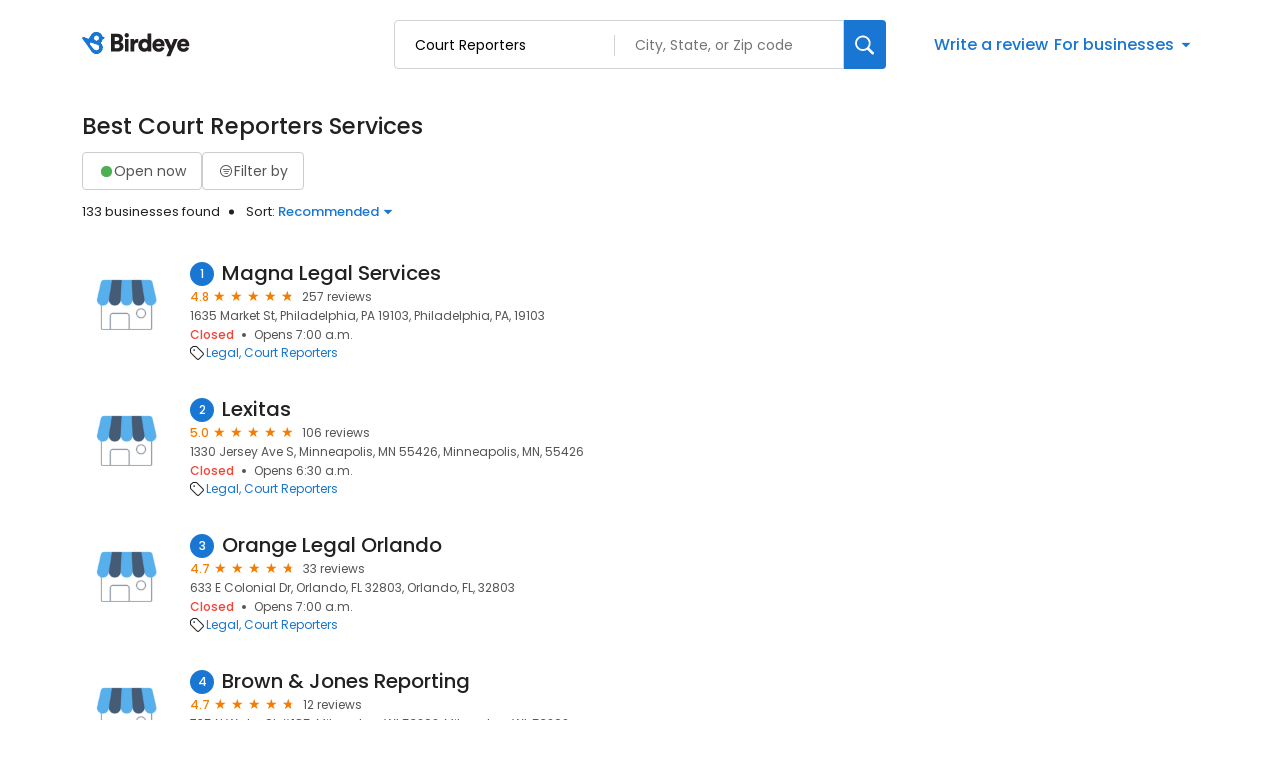

--- FILE ---
content_type: application/javascript
request_url: https://d3cnqzq0ivprch.cloudfront.net/profiles/production/20260123/free/_next/static/chunks/app/(search-results)/d/categories/%5Bcategory%5D/page-135f89fb2928cb65.js
body_size: 64
content:
(self.webpackChunk_N_E=self.webpackChunk_N_E||[]).push([[4519],{},function(n){n.O(0,[560,3881,5585,4746,8114,7859,9550,5526,5289,5466,3182,7732,810,5878,8965,7626,86,873,9641,2971,2117,1744],function(){return n(n.s=35877)}),_N_E=n.O()}]);